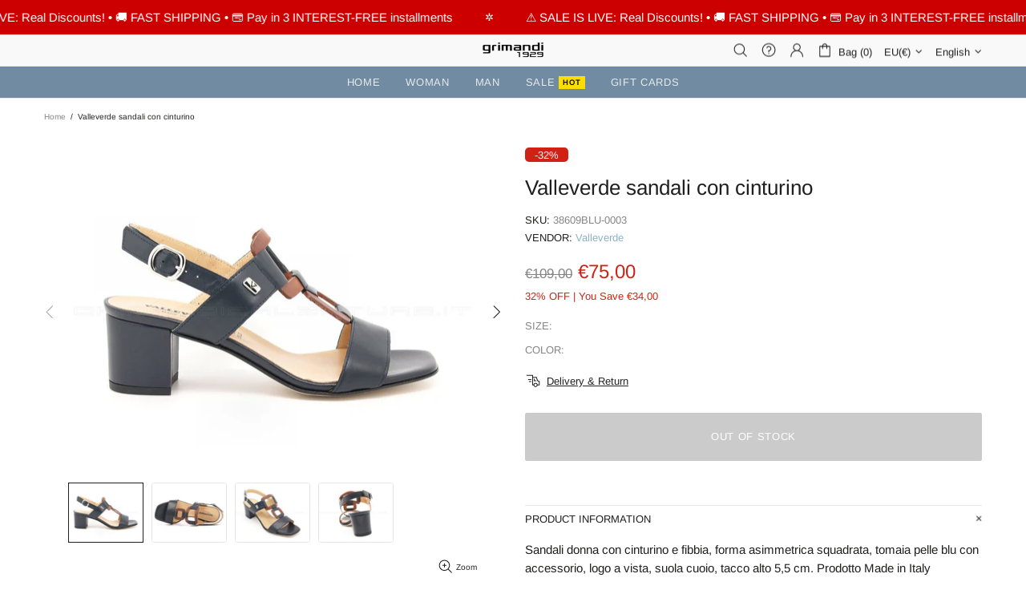

--- FILE ---
content_type: text/css
request_url: https://www.grimandicalzature.it/cdn/shop/t/157/assets/customized-styles.css?v=130679665684890822531769513213
body_size: 2359
content:
.product-options--type-page .product-options__value--text.active,.product-options--type-page .product-options__value--large-text.active{background-color:#000;color:#fff;border-color:#000}.product-options--type-page div[data-section-container]:has([data-property=colore]),.product-options--type-page div[data-section-container]:has([data-property=color]){display:none!important}.stock-countdown{display:flex;justify-content:center;align-items:center;width:100%!important;margin:-10px 0 20px!important}.stock-countdown[style*=none]{display:none!important}p.stock-countdown__title{background-color:#fdf4f3!important;color:#d12114!important;border:1px solid rgba(209,33,20,.1)!important;border-radius:4px!important;padding:2px 15px!important;font-weight:700!important;font-family:inherit!important;font-size:14px!important;margin:0!important;white-space:nowrap!important;width:auto!important}@media screen and (min-width: 768px){.stock-countdown{justify-content:flex-start;margin-left:0!important;margin-right:auto!important}p.stock-countdown__title{text-align:left!important}}#iubenda-cs-banner h1#iubenda-cs-title{font-size:18px!important;color:#fff!important;margin-bottom:0!important}#iubenda-cs-banner .iubenda-cs-opt-group button{border-radius:4px!important;box-shadow:none!important;transition:all .2s ease-in-out!important}#iubenda-cs-banner .iubenda-cs-opt-group-consent button.iubenda-cs-accept-btn.iubenda-cs-btn-primary{background-color:#0073ce!important;color:#fff!important;border:none!important}#iubenda-cs-banner .iubenda-cs-opt-group-consent button.iubenda-cs-accept-btn.iubenda-cs-btn-primary:hover{background-color:#3395e5!important;opacity:1!important}#iubenda-cs-banner .iubenda-cs-opt-group button.iubenda-cs-reject-btn{background:0 0!important;border:1px solid transparent!important;color:#aaa!important;font-weight:400!important}#iubenda-cs-banner .iubenda-cs-opt-group button.iubenda-cs-reject-btn:hover{background-color:#444!important;color:#fff!important;border-color:#444!important;opacity:1!important}#iubenda-cs-banner .iubenda-cs-opt-group-custom .iubenda-cs-customize-btn{background:0 0!important;border:none!important;text-decoration:underline!important;text-underline-offset:4px!important;color:#aaa!important;padding:0 15px 0 0!important;font-weight:400!important;height:auto!important}#iubenda-cs-banner .iubenda-cs-opt-group-custom .iubenda-cs-customize-btn:hover{color:#fff!important}html body #iubenda-iframe .iub-btn-consent.iub-btn-accept{background-color:#0073ce!important;color:#fff!important;border:none!important;border-radius:4px!important;background-image:url("data:image/svg+xml,%3Csvg xmlns='http://www.w3.org/2000/svg' viewBox='0 0 24 24' fill='none' stroke='%23ffffff' stroke-width='3' stroke-linecap='round' stroke-linejoin='round'%3E%3Cpolyline points='20 6 9 17 4 12'/%3E%3C/svg%3E")!important;background-repeat:no-repeat!important;background-size:18px!important;background-position:15px center!important;padding-left:40px!important;text-align:left!important}html body #iubenda-iframe .iub-btn-consent.iub-btn-accept *{color:#fff!important}html body #iubenda-iframe .iub-btn-consent.iub-btn-accept:hover{background-color:#3395e5!important}#iubenda-iframe .iub-btn-consent.iub-btn-reject{background-color:#fff!important;color:#555!important;border:1px solid #ccc!important;border-radius:4px!important}#iubenda-iframe .iub-btn-consent.iub-btn-reject:hover{background-color:#f5f5f5!important;color:#000!important;border-color:#999!important}#iubFooterBtn,div#iubFooterBtnContainer button#iubFooterBtn{background-color:#333!important;color:#fff!important;border:none!important;border-radius:4px!important}#iubFooterBtn:hover,div#iubFooterBtnContainer button#iubFooterBtn:hover{background-color:#555!important}#iubenda-iframe .purposes-header-title{color:#333!important}#iubenda-cs-banner button:focus,#iubenda-cs-banner .iubenda-cs-customize-btn:focus,#iubenda-cs-banner .iubenda-cs-close-btn:focus,#iubenda-cs-banner .iubenda-cs-opt-group-consent button:focus{outline:none!important;box-shadow:none!important;background-color:transparent!important}#iubenda-cs-banner .iubenda-cs-opt-group-custom .iubenda-cs-customize-btn:focus,#iubenda-cs-banner .iubenda-cs-opt-group-custom .iubenda-cs-customize-btn:active{color:#fff!important;background-color:transparent!important;border:none!important;box-shadow:none!important}@media only screen and (max-width:600px){html body #iubenda-cs-banner .iubenda-banner-content.iubenda-banner-content-padded{padding:20px 20px 5px!important}html body #iubenda-cs-banner h2#iubenda-cs-title{font-size:16px!important;margin:0 0 10px!important;padding-right:30px!important;line-height:1.2!important}#iubenda-cs-banner .iubenda-cs-close-btn{position:absolute!important;top:20px!important;right:20px!important;margin:0!important;width:20px!important;height:20px!important;line-height:20px!important;text-align:center!important;align-items:center!important;justify-content:center!important;display:flex!important}#iubenda-cs-banner .iubenda-cs-close-btn span{font-size:24px!important}html body #iubenda-cs-banner .iub-p{font-size:14px!important;line-height:1.4!important;margin-bottom:15px!important}html body #iubenda-cs-banner .iub-p:empty{display:none!important}#iubenda-cs-banner .iubenda-cs-opt-group-consent{flex-direction:row!important;display:flex!important;justify-content:space-between!important;gap:0!important;margin-bottom:15px!important;width:100%!important}html body #iubenda-cs-banner .iubenda-cs-opt-group-consent button{flex:none!important;width:48%!important;padding:12px 0!important;margin:0!important;font-size:13px!important;height:auto!important;white-space:nowrap!important}html body #iubenda-cs-banner .iubenda-cs-opt-group button.iubenda-cs-reject-btn{background:0 0!important;border:1px solid rgba(255,255,255,.3)!important;color:#aaa!important;order:1!important}html body #iubenda-cs-banner .iubenda-cs-opt-group-consent button.iubenda-cs-accept-btn.iubenda-cs-btn-primary{order:2!important}#iubenda-cs-banner .iubenda-cs-opt-group-custom{width:100%!important;text-align:center!important;padding-bottom:10px!important;margin-top:0!important}#iubenda-cs-banner .iubenda-cs-opt-group-custom .iubenda-cs-customize-btn{font-size:12px!important;padding:5px!important;display:inline-block!important}}.product-single__thumbnails .product-single__thumbnail,.product__media-list .product__media-item,.thumbnail-list__item,[class*=thumbnail] img{border:1px solid #e5e5e5!important;box-shadow:0 2px 6px #0000001a!important;border-radius:4px}.product-single__thumbnails,.product__media-list,.thumbnail-list{gap:10px!important}@media screen and (max-width: 768px){.popup-sidebar__close{background-color:#f2f2f2!important;width:32px!important;height:32px!important;border-radius:4px!important;justify-content:center!important}.popup-sidebar__close span{display:none!important}}.popup-navigation__menu .menu--main .menu__level-01>.menu__item>a>span,.popup-navigation__menu .menu__back>a,.popup-navigation__menu .menu__level-03 .menu__item a,.menu__item .menu__dropdown .menu__item>a>span:first-child,[data-js-position-mobile=languages] a{font-size:16px!important}.popup-navigation__menu .menu__level-02 .menu__title{font-size:14px!important}.popup-navigation__menu .menu__item>a{padding-bottom:5px!important}[data-js-position-mobile=languages] a{padding-top:10px!important}div.product-search__title.mb-3 h3.h6.m-0 a:hover{color:var(--header-menu-list-h-c)}div.lowestprice,div.compareprice,div.discountpercentage{color:#858585}.sellfryk.price{font-size:24px}div.discountpercentage{font-size:14px}.product-image__overlay-top.position-absolute.d-flex.flex-wrap.top-0.left-0.w-100.px-10.pt-10{justify-content:flex-end}.product-page-info__labels.d-flex.justify-content-center.justify-content-md-start{display:flex!important;flex-wrap:wrap;flex-direction:row}.label{border-radius:2px 5px 2px 3px;margin-left:auto;height:18px;line-height:normal;padding:1px 3px}.label--hot{background-color:var(--label-hot-bg);margin:0;color:#000!important}.label--new{background-color:var(--label-new-bg);color:var(--theme-c)}.product-page-info__labels .label{border-radius:5px;padding:2px 12px;margin:0}a.menu__title[href*="/collections/saldi-"] span{color:#d32f2f!important;font-weight:700!important}.product-page-info__text.d-flex.justify-content-center.justify-content-md-start p{padding:12px 10px;background-color:#a41e21;color:#f5f5f5;font-size:15px;border-radius:4px;line-height:1.3;margin-bottom:20px}div.product-page-info__countdown.mb-15>div>p{color:#1f1f1f}div.col-lg-12.py-20{background:#eaedf0;border-radius:9px;margin:30px 10px;border:2px solid #dbe1e6}input.mb-10.mb-lg-0.mr-lg-10{background:#f8f8f8}.col-lg-6.mb-10.mb-lg-0 p.mb-10{color:var(--theme3)}div label span.position-relative.d-block.mt-0.mr-10.border{border-color:#c5c5c5!important}@media (min-width: 1025px){div.col-lg-12.py-20{margin:0 0 40px;border-width:2px}}.footer__border-top.mb-45{display:none}.footer__tape.py-lg-15{border-top:var(--footer-line-2-bd)}h2{margin-bottom:8px}h3,h4,h5{margin-bottom:0}.product-page-info__details p span{color:var(--theme3)!important;font-size:small}#prv ul:not(.list-unstyled):not([list-unstyled]) li:before{display:initial}.href_link:hover{color:var(--footer-style-1-links-h-c)!important}i.icon-fs-40.sped{float:left;margin-top:6px;margin-right:7px}.country_list{font-size:12px;color:var(--theme3)}.flags,.bandiere>a,.bandiere_ita>a{width:32px;height:32px;background-image:url(/cdn/shop/files/bandiere.png?v=1624462339);display:inline-block!important;vertical-align:middle;background-repeat:no-repeat;cursor:default!important;margin-right:5px;opacity:.88}.bandiere{padding:0 10px 25px;font-family:var(--heading-family);font-style:var(--heading-style);color:var(--theme-head-c)}#flag_IT{background-position:-420px -252px}#flag_AT{background-position:0 -126px}#flag_BE{background-position:0 -168px}#flag_HR{background-position:-168px -378px}#flag_DK{background-position:-42px -294px}#flag_FR{background-position:-84px -336px}#flag_DE{background-position:-294px -252px}#flag_GR{background-position:-378px -210px}#flag_IE{background-position:-378px -378px}#flag_LU{background-position:-462px -378px}#flag_NL{background-position:-252px -504px}#flag_PT{background-position:-546px -420px}#flag_SI{background-position:-504px -546px}#flag_ES{background-position:-336px -84px}#flag_SE{background-position:-378px -546px}#flag_GB{background-position:-168px -336px}#flag_BG{background-position:-84px -168px}#flag_CY{background-position:-294px -168px}#flag_CZ{background-position:-294px -210px}#flag_EE{background-position:-252px -294px}#flag_FI{background-position:-336px -210px}#flag_HU{background-position:-252px -378px}#flag_LV{background-position:-462px -420px}#flag_LT{background-position:-462px -336px}#flag_MT{background-position:-504px -210px}#flag_PL{background-position:-546px -252px}#flag_RO{background-position:-42px -546px}#flag_SK{background-position:-546px -546px}#flag_AL{background-position:-84px -42px}#flag_AD{background-position:-42px 0}#flag_BY{background-position:-168px -210px}#flag_BA{background-position:-168px -42px}#flag_CA{background-position:-252px 0}#flag_GI{background-position:-378px 0}#flag_IS{background-position:-420px -210px}#flag_JE{background-position:-420px -294px}#flag_LI{background-position:-462px -168px}#flag_MD{background-position:-126px -462px}#flag_ME{background-position:-168px -462px}#flag_MK{background-position:-336px -462px}#flag_NO{background-position:-294px -504px}#flag_RS{background-position:-84px -546px}#flag_CH{background-position:-252px -210px}#flag_UA{background-position:-504px -588px}#flag_TR{background-position:-294px -588px}#flag_US{background-position:-588px -588px}#flag_BH{background-position:-126px -168px}#flag_BN{background-position:-210px -126px}#flag_CN{background-position:-168px -252px}#flag_KR{background-position:-336px -420px}#flag_EG{background-position:-294px -294px}#flag_AE{background-position:-462px 0}#flag_PH{background-position:-546px -168px}#flag_JP{background-position:0 -420px}#flag_GL{background-position:-378px -42px}#flag_HK{background-position:-84px -378px}#flag_ID{background-position:-336px -378px}#flag_KW{background-position:-378px -420px}#flag_MY{background-position:-504px -420px}#flag_MX{background-position:-504px -378px}#flag_SG{background-position:-420px -546px}#flag_LK{background-position:-462px -210px}#flag_TH{background-position:0 -588px}#flag_AS{background-position:-126px -84px}#flag_AI{background-position:-84px 0}#flag_AG{background-position:-42px -42px}#flag_SA{background-position:-210px -546px}#flag_AR{background-position:-126px -42px}#flag_AW{background-position:-84px -126px}#flag_BS{background-position:-42px -210px}#flag_BD{background-position:-168px -126px}#flag_BB{background-position:-168px -84px}#flag_BZ{background-position:-210px -210px}#flag_BM{background-position:-210px -84px}#flag_BO{background-position:-210px -168px}#flag_BR{background-position:0 -210px}#flag_CL{background-position:-84px -252px}#flag_CO{background-position:-210px -252px}#flag_CR{background-position:-252px -252px}#flag_EC{background-position:-210px -294px}#flag_SV{background-position:-588px -294px}#flag_FJ{background-position:-336px -252px}#flag_JM{background-position:-420px -336px}#flag_GD{background-position:-210px -336px}#flag_GT{background-position:-378px -294px}#flag_GY{background-position:-42px -378px}#flag_HT{background-position:-210px -378px}#flag_HN{background-position:-126px -378px}#flag_KY{background-position:-420px -420px}#flag_VG{background-position:-630px -210px}#flag_MO{background-position:-504px 0}#flag_MV{background-position:-504px -294px}#flag_MQ{background-position:-504px -84px}#flag_FM{background-position:0 -336px}#flag_MS{background-position:-504px -168px}#flag_NC{background-position:-42px -504px}#flag_NZ{background-position:-462px -504px}#flag_OM{background-position:-504px -504px}#flag_PK{background-position:-546px -210px}#flag_PA{background-position:-546px 0}#flag_PY{background-position:-546px -504px}#flag_PE{background-position:-546px -42px}#flag_PF{background-position:-546px -84px}#flag_PR{background-position:-546px -336px}#flag_QA{background-position:0 -546px}#flag_DO{background-position:-126px -294px}#flag_KN{background-position:-252px -420px}#flag_VC{background-position:-630px -126px}#flag_WS{background-position:-630px -420px}#flag_LC{background-position:-462px -126px}#flag_ZA{background-position:-630px -546px}#flag_SR{background-position:-588px -168px}#flag_TW{background-position:-420px -588px}#flag_TT{background-position:-336px -588px}#flag_UY{background-position:-630px 0}#flag_VE{background-position:-630px -168px}table.table-size-guide.responsive-table.table-center tr:nth-child(odd){background-color:#f5f5f5}table.table-size-guide.responsive-table.table-center th{background-color:#003953}.responsive-table td,.responsive-table th,.table td,.table th{text-align:center}span.visitors__counter.d-inline-block.px-8{border-radius:3px}.product-gallery__fullscreen_arrow_btn .icon,.product-gallery__fullscreen_close .icon{fill:#a9a9a9}
/*# sourceMappingURL=/cdn/shop/t/157/assets/customized-styles.css.map?v=130679665684890822531769513213 */


--- FILE ---
content_type: application/javascript; charset=utf-8
request_url: https://cs.iubenda.com/cookie-solution/confs/js/129308.js
body_size: -239
content:
_iub.csRC = { consApiKey: 'uyihcNcsZy0pSnhUINarjjG3YJIWTv0D', showBranding: false, publicId: '756d52d6-6db6-11ee-8bfc-5ad8d8c564c0', floatingGroup: false };
_iub.csEnabled = true;
_iub.csPurposes = [4,5,3,2,1,7];
_iub.cpUpd = 1769797215;
_iub.csT = 0.05;
_iub.googleConsentModeV2 = true;
_iub.totalNumberOfProviders = 11;
